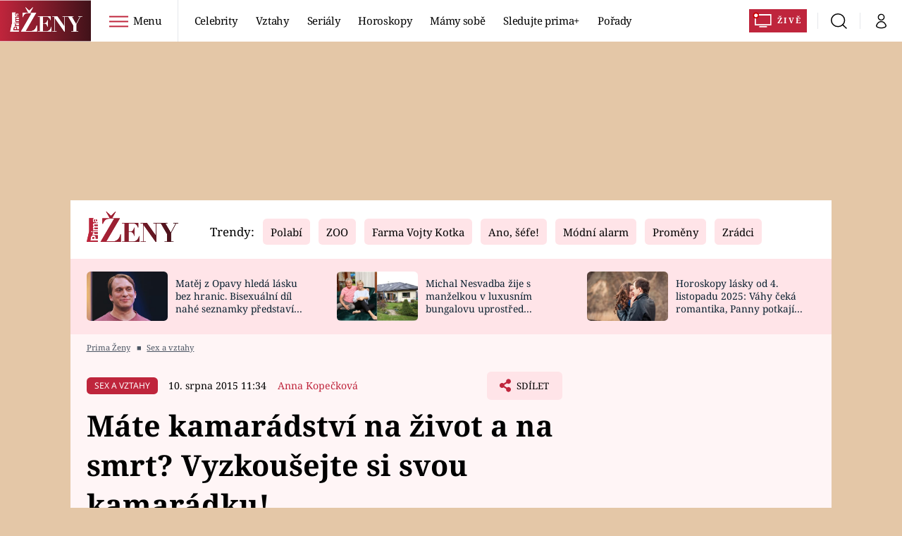

--- FILE ---
content_type: image/svg+xml
request_url: https://assets.zeny.iprima.cz/images/facebook-red-share.2dac6a90.svg
body_size: 186
content:
<svg xmlns="http://www.w3.org/2000/svg" width="5.894" height="11.005" viewBox="0 0 5.894 11.005">
  <path id="Icon_awesome-facebook-f" data-name="Icon awesome-facebook-f" d="M7.117,6.19,7.423,4.2H5.512V2.906A1,1,0,0,1,6.635,1.83H7.5V.135A10.594,10.594,0,0,0,5.961,0a2.431,2.431,0,0,0-2.6,2.681V4.2H1.609V6.19H3.359V11H5.512V6.19Z" transform="translate(-1.609)" fill="#bf253c"/>
</svg>


--- FILE ---
content_type: image/svg+xml
request_url: https://assets.zeny.iprima.cz/images/logo-prima-zeny-with-bg.svg
body_size: 1344
content:
<svg id="Group_2522" data-name="Group 2522" xmlns="http://www.w3.org/2000/svg" xmlns:xlink="http://www.w3.org/1999/xlink" width="134" height="60" viewBox="0 0 134 60">
  <defs>
    <linearGradient id="linear-gradient" x1="1" y1="0.5" x2="0" y2="0.5" gradientUnits="objectBoundingBox">
      <stop offset="0" stop-color="#401219"/>
      <stop offset="1" stop-color="#c0253c"/>
    </linearGradient>
  </defs>
  <rect id="Rectangle" width="134" height="60" fill="url(#linear-gradient)"/>
  <g id="Logo_Zeny_ColorUpdate" data-name="Logo/Zeny/ColorUpdate" transform="translate(14.742 10.045)">
    <g id="Zeny-Logo" transform="translate(0.257 0.11)">
      <path id="Combined-Shape-Copy" d="M8.756,7.666C7.563,7.925,7.324,9.095,7.324,10.3a3.745,3.745,0,0,0,.408,1.832,1.8,1.8,0,0,0,1.566.9h0V11.265a.848.848,0,0,1-.733-.944c0-.389.169-.91.61-.91.359,0,.472.177.54.5.272,1.31.124,3.351,2.03,3.351a1.641,1.641,0,0,0,1.361-.6h0v.895H9.748c-1.1.008-2.423.173-2.423,1.95a2.1,2.1,0,0,0,.948,1.8,1.554,1.554,0,0,0-.948,1.6A1.92,1.92,0,0,0,8.3,20.556h0v.021h-.8v1.75h5.611v.542H7.492l-.183,1.362h5.8v1.988H10.189c-1.206,0-1.3-.786-1.253-1.311h0l.038-.409H7.179s-.027.195-.042.308a1.217,1.217,0,0,0,.949,1.44h0v.02H6.966l-.212,1.58h6.352v4.224h-2.56l.079-1.507c.079-1.46-.639-2.356-2.605-2.356a2.694,2.694,0,0,0-2.931,2.356h0l-.552,3.461h8.569V35.8L.257,35.8,3.18,22.883V7.666Zm29.888.241L22.873,35.155h7.066a10.481,10.481,0,0,0,3.006-.429A7.716,7.716,0,0,0,35.618,33.3a9.22,9.22,0,0,0,2.147-2.576,13.573,13.573,0,0,0,1.425-3.845H39.7V35.7H16.236L31.929,8.454H26.5a7.932,7.932,0,0,0-2.733.429,6.345,6.345,0,0,0-2.05,1.21,8.133,8.133,0,0,0-1.542,1.874,19.629,19.629,0,0,0-1.25,2.459h-.507V7.907Zm21.213,5.534v5.346h-.407a11.032,11.032,0,0,0-.531-1.36,6.758,6.758,0,0,0-1.048-1.61,6.12,6.12,0,0,0-1.735-1.36,5.369,5.369,0,0,0-2.595-.578H48.571V23.54h1.751a5.137,5.137,0,0,0,1.954-.328,3.5,3.5,0,0,0,1.329-.938A5.094,5.094,0,0,0,54.48,20.8a11.344,11.344,0,0,0,.563-1.923h.407V28.6h-.407a18.067,18.067,0,0,0-.516-1.751,5.207,5.207,0,0,0-.8-1.485,3.661,3.661,0,0,0-1.235-1.016,3.993,3.993,0,0,0-1.829-.375H48.571V35.264H53.7a6.654,6.654,0,0,0,2.6-.485,6.445,6.445,0,0,0,2.048-1.36,7.768,7.768,0,0,0,1.485-2.048,11.094,11.094,0,0,0,.906-2.517h.407V35.7H41.161v-.438h2.876V13.879H41.161v-.438Zm33.609,0v.438H91L97.374,24.79l5.753-10.912h-2.72v-.438h5.971v.438h-2.72L97.625,25.353v9.911h2.908V35.7H90.215v-.438h2.877V26.541L85.838,13.879h-5.1V35.7H79.9L65.828,15.661h-.062v19.6h2.876V35.7H62.389v-.438h2.877V13.879H62.389v-.438h7.379L80.179,28.323h.062V13.879H77.365v-.438ZM7.987,29.884c.747,0,.989.4.94.95h0l-.105,1.237H6.631l.156-1.237A1.061,1.061,0,0,1,7.987,29.884Zm-1.01-7H5.511L5.27,24.236H6.781Zm6.128-4.041v1.677H10.494c-1.2,0-1.591-.289-1.591-.967,0-.51.429-.71,1.118-.71h3.085Zm0-3.482V17.04H10.36c-.879-.008-1.457-.112-1.457-.888,0-.488.373-.788,1-.788h3.2Zm-2.5-5.931c1.206-.044,1.724.256,1.724,1.156,0,.422-.191.788-.665.788s-.642-.356-.743-.777A5.417,5.417,0,0,0,10.607,9.433ZM23.107.11,28.3,5.068,33.491.11h.468L29.7,7.8h-2.85L22.639.11Z" transform="translate(-0.257 -0.11)" fill="#fff"/>
      <path id="Combined-Shape" d="M8.756,7.666C7.563,7.925,7.324,9.095,7.324,10.3a3.745,3.745,0,0,0,.408,1.832,1.8,1.8,0,0,0,1.566.9h0V11.265a.848.848,0,0,1-.733-.944c0-.389.169-.91.61-.91.359,0,.472.177.54.5.272,1.31.124,3.351,2.03,3.351a1.641,1.641,0,0,0,1.361-.6h0v.895H9.748c-1.1.008-2.423.173-2.423,1.95a2.1,2.1,0,0,0,.948,1.8,1.554,1.554,0,0,0-.948,1.6A1.92,1.92,0,0,0,8.3,20.556h0v.021h-.8v1.75h5.611v.542H7.492l-.183,1.362h5.8v1.988H10.189c-1.206,0-1.3-.786-1.253-1.311h0l.038-.409H7.179s-.027.195-.042.308a1.217,1.217,0,0,0,.949,1.44h0v.02H6.966l-.212,1.58h6.352v4.224h-2.56l.079-1.507c.079-1.46-.639-2.356-2.605-2.356a2.694,2.694,0,0,0-2.931,2.356h0l-.552,3.461h8.569V35.8L.257,35.8,3.18,22.883V7.666Zm29.888.241L22.873,35.155h7.066a10.481,10.481,0,0,0,3.006-.429A7.716,7.716,0,0,0,35.618,33.3a9.22,9.22,0,0,0,2.147-2.576,13.573,13.573,0,0,0,1.425-3.845H39.7V35.7H16.236L31.929,8.454H26.5a7.932,7.932,0,0,0-2.733.429,6.345,6.345,0,0,0-2.05,1.21,8.133,8.133,0,0,0-1.542,1.874,19.629,19.629,0,0,0-1.25,2.459h-.507V7.907Zm21.213,5.534v5.346h-.407a11.032,11.032,0,0,0-.531-1.36,6.758,6.758,0,0,0-1.048-1.61,6.12,6.12,0,0,0-1.735-1.36,5.369,5.369,0,0,0-2.595-.578H48.571V23.54h1.751a5.137,5.137,0,0,0,1.954-.328,3.5,3.5,0,0,0,1.329-.938A5.094,5.094,0,0,0,54.48,20.8a11.344,11.344,0,0,0,.563-1.923h.407V28.6h-.407a18.067,18.067,0,0,0-.516-1.751,5.207,5.207,0,0,0-.8-1.485,3.661,3.661,0,0,0-1.235-1.016,3.993,3.993,0,0,0-1.829-.375H48.571V35.264H53.7a6.654,6.654,0,0,0,2.6-.485,6.445,6.445,0,0,0,2.048-1.36,7.768,7.768,0,0,0,1.485-2.048,11.094,11.094,0,0,0,.906-2.517h.407V35.7H41.161v-.438h2.876V13.879H41.161v-.438Zm33.609,0v.438H91L97.374,24.79l5.753-10.912h-2.72v-.438h5.971v.438h-2.72L97.625,25.353v9.911h2.908V35.7H90.215v-.438h2.877V26.541L85.838,13.879h-5.1V35.7H79.9L65.828,15.661h-.062v19.6h2.876V35.7H62.389v-.438h2.877V13.879H62.389v-.438h7.379L80.179,28.323h.062V13.879H77.365v-.438ZM7.987,29.884c.747,0,.989.4.94.95h0l-.105,1.237H6.631l.156-1.237A1.061,1.061,0,0,1,7.987,29.884Zm-1.01-7H5.511L5.27,24.236H6.781Zm6.128-4.041v1.677H10.494c-1.2,0-1.591-.289-1.591-.967,0-.51.429-.71,1.118-.71h3.085Zm0-3.482V17.04H10.36c-.879-.008-1.457-.112-1.457-.888,0-.488.373-.788,1-.788h3.2Zm-2.5-5.931c1.206-.044,1.724.256,1.724,1.156,0,.422-.191.788-.665.788s-.642-.356-.743-.777A5.417,5.417,0,0,0,10.607,9.433ZM23.107.11,28.3,5.068,33.491.11h.468L29.7,7.8h-2.85L22.639.11Z" transform="translate(-0.257 -0.11)" fill="#fff" fill-rule="evenodd"/>
    </g>
  </g>
</svg>
